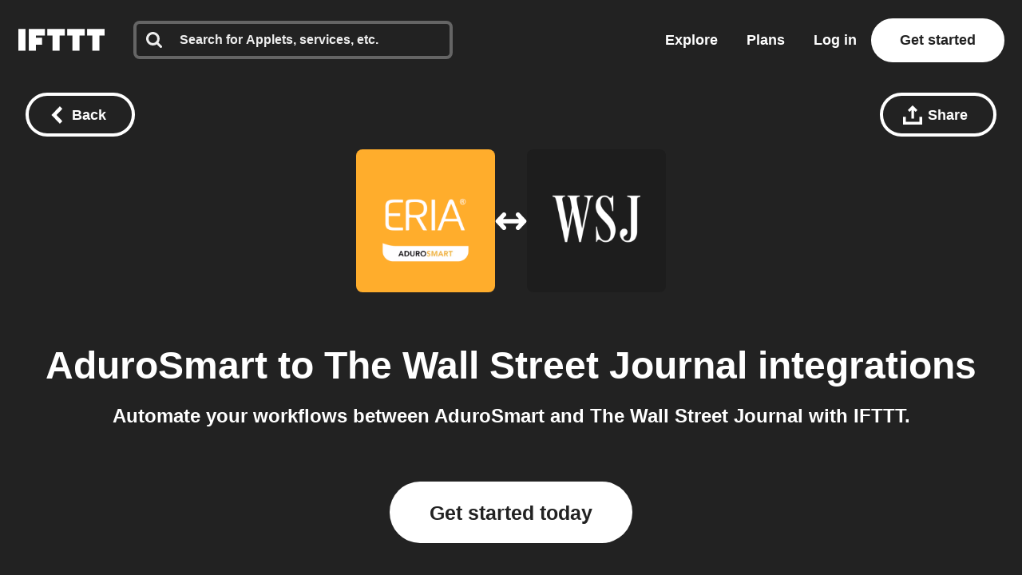

--- FILE ---
content_type: text/javascript
request_url: https://web-assets.ifttt.com/builds/assets/connect-CDhYh89d.js
body_size: 465
content:
import{i as a}from"./sharing-ZCL5lFsI.js";import{s as n}from"./shared_vanilla_setup-D_XZcHgz.js";import{l as r}from"./load_applets_list-DRnJxrkK.js";import{T as s}from"./tqa_list_tabs-CJha5-Ol.js";import{B as c}from"./build_automation_dropdown-Dns1Y0cW.js";import{y as i}from"./header-DKmqjXyJ.js";import"./setup_unified_mobile_menu-KN9tCv1m.js";import"./_commonjsHelpers-CE1G-McA.js";const p=async()=>{const o=JSON.parse(document.querySelector("[data-connect-page]")?.dataset?.connectPage||"{}"),{discoverMoreAppletsUrl:e}=o,t=document.querySelector(".discover_applets");r(t,e)};n();document.addEventListener("DOMContentLoaded",async function(){i?.("connect_service_xy_page_viewed"),a(),p(),s(),c()},{once:!0});
//# sourceMappingURL=connect-CDhYh89d.js.map
